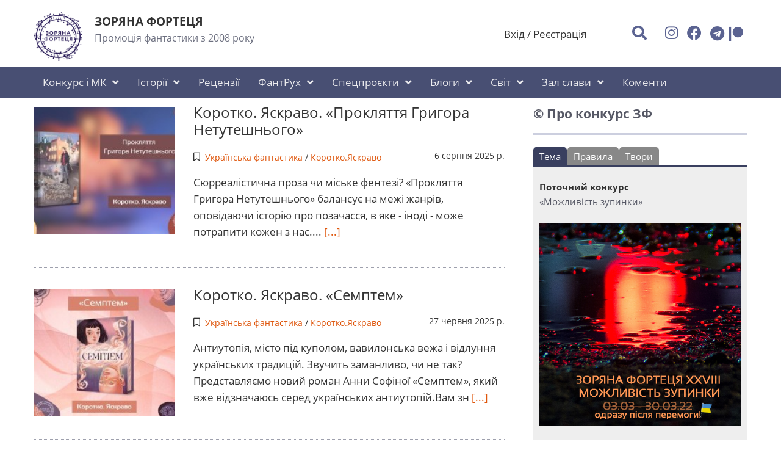

--- FILE ---
content_type: text/html; charset=UTF-8
request_url: https://www.starfort.in.ua/category/korotko-jaskravo
body_size: 10724
content:
<!DOCTYPE html><html lang="ru" prefix="og: http://ogp.me/ns# fb: http://ogp.me/ns/fb#"><head><meta charset="UTF-8"><title>Коротко.Яскраво</title><meta name="viewport" content="width=device-width, initial-scale=1, shrink-to-fit=no"><meta name="generator" content="MaxSite CMS"><meta name="description" content="Конкурс фантастичних оповідань та світ фантастики українською мовою"><link rel="shortcut icon" href="https://www.starfort.in.ua/uploads/favicons/zf.png" type="image/x-icon"><link rel="canonical" href="https://www.starfort.in.ua/category/korotko-jaskravo"><link rel="alternate" type="application/rss+xml" title="Всі нові дописи" href="https://www.starfort.in.ua/feed"><link rel="alternate" type="application/rss+xml" title="Всі нові коментарі" href="https://www.starfort.in.ua/comments/feed"><link rel="alternate" type="application/rss+xml" title="Записи этой рубрики" href="https://www.starfort.in.ua/category/korotko-jaskravo/feed"><link rel="stylesheet" href="https://www.starfort.in.ua/application/maxsite/templates/starfort/components/lightslider/style.css"><script src="https://www.starfort.in.ua/application/maxsite/templates/starfort/assets/js/jquery.min.js"></script><meta property="og:type" content="article"><meta property="og:title" content="Коротко.Яскраво"><meta property="og:description" content="Конкурс фантастичних оповідань та світ фантастики українською мовою"><meta property="og:url" content="https://www.starfort.in.ua/category/korotko-jaskravo"><meta property="og:locale" content="ru_RU"><meta property="og:site_name" content="Зоряна Фортеця"><meta property="twitter:title" content="Коротко.Яскраво"><meta property="twitter:description" content="Конкурс фантастичних оповідань та світ фантастики українською мовою"><meta property="twitter:url" content="https://www.starfort.in.ua/category/korotko-jaskravo"><meta property="twitter:domain" content="https://www.starfort.in.ua/"><meta property="twitter:site" content=""><meta property="twitter:creator" content=""><script src="https://www.starfort.in.ua/application/maxsite/templates/starfort/components/lightslider/lightslider.js"></script><link rel="stylesheet" href="https://www.starfort.in.ua/application/maxsite/templates/starfort/assets/css/themes/default/mfont.css"><link rel="stylesheet" href="https://www.starfort.in.ua/application/maxsite/templates/starfort/assets/css/themes/default/style.css"><link rel="stylesheet" href="https://www.starfort.in.ua/application/maxsite/templates/starfort/assets/css/themes/default/menu/menu1.css"><link rel="stylesheet" href="https://www.starfort.in.ua/application/maxsite/templates/starfort/assets/css/fonts/alegreyasans.css"><link rel="stylesheet" href="https://www.starfort.in.ua/application/maxsite/templates/starfort/assets/css/fonts/opensans.css"></head><body class="mso-body-all mso-body-category"><div class="w100 z-index99 pos0-l" id="myHeader"><div class="layout-center-wrap bg-white pad10-tb"><div class="layout-wrap flex flex-wrap-phone flex-vcenter"><div class="flex-grow2 w100-phone"><div class="b-flex pad10-t"><div class="pad20-r"><a href="https://www.starfort.in.ua/"><img src="http://starfort.in.ua/uploads/zflogo.png" width="80" alt=""></a></div><div class=""><div class="h5 t-bold t-sansation">ЗОРЯНА ФОРТЕЦЯ</div><div class="mar5-b t-gray600 t100">Промоція фантастики з 2008 року</div></div></div> </div><div class="flex-grow4 hide-phone"></div><div class="flex-grow1 pad20-rl mar5-tb t-right t-center-phone links-no-color"><a class="modal-trigger" data-modal="id1921162200" href="https://www.starfort.in.ua/login">Вхід</a> / <a class="" href="https://www.starfort.in.ua/registration">Реєстрація</a><div id="id1921162200" class="modal visibility-hidden"><div class="modal-content pad40-rl t-left pad50-tb bor-solid bor2 bor-primary300 rounded5 t-gray900"><span class="modal-close-icon t-arial" title="Закрити вікно">×</span><form method="post" action="https://www.starfort.in.ua/login" name="flogin"><input type="hidden" value="https://www.starfort.in.ua/category/korotko-jaskravo" name="flogin_redirect"><input type="hidden" value="182f60641ae8f00d55422a3b2c35f307" name="flogin_session_id"><div><label><span>Логін (email) </span><input class="w100 form-input" type="text" value="" name="flogin_user" required ></label></div><div class="mar20-t"><label><span>Пароль </span><input class="w100 form-input" type="password" value="" name="flogin_password" required ></label></div><div class="mar30-t"><span></span><button class="button button1 im-sign-in-alt" type="submit" name="flogin_submit">Вхід</button> или <a href="https://www.starfort.in.ua/registration">зареєструватися</a></div></form> </div></div></div><div class="flex-grow1 w100-phone t-right t-center-phone"><i class="modal-trigger im-search icon0 cursor-pointer mar30-r t150 t-primary600 hover-t-primary500" title="Пошук" data-modal="search-id1921162200"></i><a class="im-instagram t150 t-primary600 hover-t-primary500" rel="nofollow" title="" href="https://www.instagram.com/star_fort_"></a><a class="im-facebook t150 t-primary600 hover-t-primary500" rel="nofollow" title="" href="https://www.facebook.com/groups/starfort"></a><a class="fab fa-telegram t150 t-primary600 hover-t-primary500" rel="nofollow" title="" href="https://t.me/star_fortress"></a><a class="fab fa-patreon t150 t-primary600 hover-t-primary500" rel="nofollow" title="" href="https://www.patreon.com/starfort"></a> </div></div></div><div class="layout-center-wrap bg-primary700 pad5-tb"><div class="layout-wrap flex flex-wrap-phone"><nav class="menu1 menu1-tablet b-clearfix"><input class="menu-control" type="checkbox" id="toggle1312756244"><label class="menu-control t-right" for="toggle1312756244"><span class="button button1 im-bars mar5-tb">Меню</span> </label><ul class="menu menu-no-load menu-hover menu-tablet animation-fade animation-fast"><li class="group first group-num-1 group-default"><a href="#"><span>Конкурс і МК</span></a><ul><li class="group-first"><a href="https://www.starfort.in.ua/page/pro-konkursi-vid-zorjanoyi-forteci"><span>Про наші конкурси</span></a></li><li><a href="https://www.starfort.in.ua/category/contest"><span>Читай всі конкурси</span></a></li><li><a href="https://www.starfort.in.ua/page/rules"><span>Правила конкурсу</span></a></li><li><a href="https://www.starfort.in.ua/page/mk"><span>Наші майстри</span></a></li><li class="group-last"><a href="https://www.starfort.in.ua/category/masterclass"><span>Відгуки і матеріали мк</span></a></li></ul></li><li class="group group-num-2"><a href="#"><span>Історії</span></a><ul><li class="group-first"><a href="http://starfort.in.ua/writer"><span>Оповідання з конкурсів/База авторів</span></a></li><li class="group-last"><a href="https://www.starfort.in.ua/category/uryvok"><span>Фрагменти фантастичних книжок</span></a></li></ul></li><li><a href="https://starfort.in.ua/page/review"><span>Рецензії</span></a></li><li class="group group-num-3"><a href="#"><span>ФантРух</span></a><ul><li class="group-first"><a href="https://www.starfort.in.ua/category/news"><span>Новини ЗФ</span></a></li><li><a href="https://www.starfort.in.ua/category/fantproect"><span>Українські фантастичні ініціативи</span></a></li><li><a href="https://www.starfort.in.ua/category/spilnota"><span>Фортечана спільнота</span></a></li><li class="group-last"><a href="https://www.starfort.in.ua/category/festivali-ta-konventi"><span>Фестивалі та конвенти</span></a></li></ul></li><li class="group group-num-4"><a href="#"><span>Спецпроєкти</span></a><ul><li class="group-first"><a href="https://www.starfort.in.ua/category/almanah"><span>Альманахи ЗФ</span></a></li><li><a href="https://www.starfort.in.ua/category/independence-agency"><span>Агенція «Незалежність»</span></a></li><li><a href="https://www.starfort.in.ua/category/42-fantasty"><span>42 фантасти</span></a></li><li><a href="https://www.starfort.in.ua/category/rfv"><span>Читання майбутньої перемоги</span></a></li><li><a href="https://www.starfort.in.ua/category/copyrights"><span>Авторське право</span></a></li><li><a href="https://www.starfort.in.ua/category/litprocess"><span>Літпроцес</span></a></li><li class="group-last"><a href="https://www.starfort.in.ua/page/literaturna-studia"><span>Літстудії</span></a></li></ul></li><li class="group group-num-5"><a href="#"><span>Блоги</span></a><ul><li class="group-first"><a href="https://www.starfort.in.ua/category/chitackij-flashlight"><span>Читацький Flashlight</span></a></li><li><a href="https://www.starfort.in.ua/category/jak-pisati-fantastiku"><span>Робота над книжкою</span></a></li><li><a href="https://www.starfort.in.ua/category/pogljad"><span>Статті, огляди, добірки</span></a></li><li><a href="https://www.starfort.in.ua/category/nauka"><span>Про науку</span></a></li><li class="group-last"><a href="https://www.starfort.in.ua/category/pro-kino"><span>Кінофантастика</span></a></li></ul></li><li class="group group-num-6"><a href="#"><span>Світ</span></a><ul><li class="group-first"><a href="https://www.starfort.in.ua/category/preis"><span>Іноземні премії</span></a></li><li class="group-last"><a href="https://www.starfort.in.ua/category/world-events"><span>Події</span></a></li></ul></li><li class="group group-num-7"><a href="#"><span>Зал слави</span></a><ul><li class="group-first"><a href="https://www.starfort.in.ua/page/winners"><span>Переможці конкурсів</span></a></li><li><a href="https://www.starfort.in.ua/category/fortbooks"><span>Про книжки фортечан</span></a></li><li class="group-last"><a href="https://www.starfort.in.ua/category/uspich"><span>Відзнаки конкурсантів</span></a></li></ul></li><li class="last"><a href="https://www.starfort.in.ua/comments"><span>Коменти</span></a></li> </ul></nav></div></div></div><div id="myHeaderOffset"></div><script>$(function(){
	$('#myHeader').pursuingNav();
  
	var h = $('#myHeader').outerHeight();
	$('#myHeaderOffset').css('height', h); 
  
	$(window).resize(function(){
		var h = $('#myHeader').outerHeight();
		$('#myHeaderOffset').css('height', h);
	});
});</script><div id="search-id1921162200" class="modal"><div class="modal-content pad40-rl pad50-b bor-solid bor2 bor-primary300 rounded5"><span class="modal-close-icon t-arial" title="Закрыть окно">×</span><div class="t130 mar30-t mar20-b">Пошук на сайті</div><form id="form664917534" method="get"><div class="flex flex-vcenter"> <input class="w100 t90 form-input" type="search" name="s" id="form664917534text" placeholder="Пошук на сайті..."> <button class="im-search mar10-rl button button1 t90" type="submit"><span class="hide-phone">Пошук</span></button></div></form><script>document.getElementById("form664917534").onsubmit = function(e) {
        e.preventDefault();
        let text = document.getElementById("form664917534text");
        if (text.value > "") {
            window.location.href = "https://www.starfort.in.ua/search/" + encodeURIComponent(text.value.replace(/%20/g, '+'));
        }
    };</script> </div></div><div class="layout-center-wrap my-main-container"><div class="layout-wrap"><div class="flex flex-wrap-tablet my-container-content-sidebar"><div class="w66 w100-tablet"><div><div class="content"><div class="mso-type-category"><section><div class="mso-tf-info-top-full"><div class="mso-page-only"><article><div class="flex flex-wrap-phone bor1 bor-dotted-b bor-gray400 pad30-b mar30-t"><div class="w30 w100-phone pad5-t"><a class="my-hover-img" href="https://www.starfort.in.ua/page/korotko-jaskravo-prokliattia-hrihora-netuteshnogo"><img class="w100" src="https://www.starfort.in.ua/uploads/2025_intro/mini/sokolian-hryhir-cover-200-180.jpg" alt="Коротко. Яскраво. «Прокляття Григора Нетутешнього»"><div></div></a></div><!-- /div--><div class="w70 w100-phone pad30-l pad0-phone"><h1 class="mar0 t150 small-caps b-inline links-no-color"><a href="https://www.starfort.in.ua/page/korotko-jaskravo-prokliattia-hrihora-netuteshnogo" title="Коротко. Яскраво. «Прокляття Григора Нетутешнього»">Коротко. Яскраво. «Прокляття Григора Нетутешнього»</a></h1><div class="mar15-t mso-clearfix"><span class="im-bookmark t90" title="Рубрика допису"><a href="https://www.starfort.in.ua/category/unews">Українська фантастика</a> / <a href="https://www.starfort.in.ua/category/korotko-jaskravo">Коротко.Яскраво</a></span><time datetime="2025-08-06T16:31:54+0300" class="b-inline b-right t90">6 серпня 2025 р.</time></div><p class="mar15-tb hover-no-underline">Сюрреалістична проза чи міське фентезі? «Прокляття Григора Нетутешнього» балансує на межі жанрів, оповідаючи історію про позачасся, в яке - іноді - може потрапити кожен з нас....<a href="https://www.starfort.in.ua/page/korotko-jaskravo-prokliattia-hrihora-netuteshnogo"> [...]</a></p></div><!-- /div--></div><!-- /div--></article></div><!-- /.</article> /.mso-page-only--><div class="mso-page-only"><article><div class="flex flex-wrap-phone bor1 bor-dotted-b bor-gray400 pad30-b mar30-t"><div class="w30 w100-phone pad5-t"><a class="my-hover-img" href="https://www.starfort.in.ua/page/korotko-jaskravo-semptem"><img class="w100" src="https://www.starfort.in.ua/uploads/2025_intro/mini/semptem_sq-200-180.jpg" alt="Коротко. Яскраво. «Семптем»"><div></div></a></div><!-- /div--><div class="w70 w100-phone pad30-l pad0-phone"><h1 class="mar0 t150 small-caps b-inline links-no-color"><a href="https://www.starfort.in.ua/page/korotko-jaskravo-semptem" title="Коротко. Яскраво. «Семптем»">Коротко. Яскраво. «Семптем»</a></h1><div class="mar15-t mso-clearfix"><span class="im-bookmark t90" title="Рубрика допису"><a href="https://www.starfort.in.ua/category/unews">Українська фантастика</a> / <a href="https://www.starfort.in.ua/category/korotko-jaskravo">Коротко.Яскраво</a></span><time datetime="2025-06-27T17:34:51+0300" class="b-inline b-right t90">27 червня 2025 р.</time></div><p class="mar15-tb hover-no-underline">Антиутопія, місто під куполом, вавилонська вежа і відлуння українських традицій. Звучить заманливо, чи не так? Представляємо новий роман Анни Софіної «Семптем», який вже відзначаюсь серед українських антиутопій.Вам зн <a href="https://www.starfort.in.ua/page/korotko-jaskravo-semptem"> [...]</a></p></div><!-- /div--></div><!-- /div--></article></div><!-- /.</article> /.mso-page-only--><div class="mso-page-only"><article><div class="flex flex-wrap-phone bor1 bor-dotted-b bor-gray400 pad30-b mar30-t"><div class="w30 w100-phone pad5-t"><a class="my-hover-img" href="https://www.starfort.in.ua/page/korotko-jaskravo-neznajomka-v-ljusterku"><img class="w100" src="https://www.starfort.in.ua/uploads/2025_intro/mini/neznajomka-200-180.jpg" alt="Коротко. Яскраво. «Незнайомка в люстерку»"><div></div></a></div><!-- /div--><div class="w70 w100-phone pad30-l pad0-phone"><h1 class="mar0 t150 small-caps b-inline links-no-color"><a href="https://www.starfort.in.ua/page/korotko-jaskravo-neznajomka-v-ljusterku" title="Коротко. Яскраво. «Незнайомка в люстерку»">Коротко. Яскраво. «Незнайомка в люстерку»</a></h1><div class="mar15-t mso-clearfix"><span class="im-bookmark t90" title="Рубрика допису"><a href="https://www.starfort.in.ua/category/unews">Українська фантастика</a> / <a href="https://www.starfort.in.ua/category/korotko-jaskravo">Коротко.Яскраво</a></span><time datetime="2025-06-13T11:44:45+0300" class="b-inline b-right t90">13 червня 2025 р.</time></div><p class="mar15-tb hover-no-underline">Нове підліткове фентезі, що вийшло у видавництві «Магура»...<a href="https://www.starfort.in.ua/page/korotko-jaskravo-neznajomka-v-ljusterku"> [...]</a></p></div><!-- /div--></div><!-- /div--></article></div><!-- /.</article> /.mso-page-only--><div class="mso-page-only"><article><div class="flex flex-wrap-phone bor1 bor-dotted-b bor-gray400 pad30-b mar30-t"><div class="w30 w100-phone pad5-t"><a class="my-hover-img" href="https://www.starfort.in.ua/page/korotko-jaskravo-udvokh"><img class="w100" src="https://www.starfort.in.ua/uploads/brief/mini/tereshhenko_korotko_jakravo_sq-200-180.jpg" alt="Коротко. Яскраво. «Удвох на два світи»"><div></div></a></div><!-- /div--><div class="w70 w100-phone pad30-l pad0-phone"><h1 class="mar0 t150 small-caps b-inline links-no-color"><a href="https://www.starfort.in.ua/page/korotko-jaskravo-udvokh" title="Коротко. Яскраво. «Удвох на два світи»">Коротко. Яскраво. «Удвох на два світи»</a></h1><div class="mar15-t mso-clearfix"><span class="im-bookmark t90" title="Рубрика допису"><a href="https://www.starfort.in.ua/category/unews">Українська фантастика</a> / <a href="https://www.starfort.in.ua/category/korotko-jaskravo">Коротко.Яскраво</a></span><time datetime="2025-05-05T17:43:39+0300" class="b-inline b-right t90">5 травня 2025 р.</time></div><p class="mar15-tb hover-no-underline">У видавництві «Академія» незабаром виходить книжка Олени Терещенко «Удвох на два світи»...<a href="https://www.starfort.in.ua/page/korotko-jaskravo-udvokh"> [...]</a></p></div><!-- /div--></div><!-- /div--></article></div><!-- /.</article> /.mso-page-only--><div class="mso-page-only"><article><div class="flex flex-wrap-phone bor1 bor-dotted-b bor-gray400 pad30-b mar30-t"><div class="w30 w100-phone pad5-t"><a class="my-hover-img" href="https://www.starfort.in.ua/page/korotko-jaskravo-blakit"><img class="w100" src="https://www.starfort.in.ua/uploads/brief/mini/blakit-intro-200-180.jpg" alt="Коротко. Яскраво. «Блакить» Владислава Бондарука"><div></div></a></div><!-- /div--><div class="w70 w100-phone pad30-l pad0-phone"><h1 class="mar0 t150 small-caps b-inline links-no-color"><a href="https://www.starfort.in.ua/page/korotko-jaskravo-blakit" title="Коротко. Яскраво. «Блакить» Владислава Бондарука">Коротко. Яскраво. «Блакить» Владислава Бондарука</a></h1><div class="mar15-t mso-clearfix"><span class="im-bookmark t90" title="Рубрика допису"><a href="https://www.starfort.in.ua/category/unews">Українська фантастика</a> / <a href="https://www.starfort.in.ua/category/korotko-jaskravo">Коротко.Яскраво</a></span><time datetime="2025-04-20T19:31:53+0300" class="b-inline b-right t90">20 квітня 2025 р.</time></div><p class="mar15-tb hover-no-underline">Нещодавно ми провели ефір з дебютантом цього року у жанрі фентезі — Владиславом Бондаруком......<a href="https://www.starfort.in.ua/page/korotko-jaskravo-blakit"> [...]</a></p></div><!-- /div--></div><!-- /div--></article></div><!-- /.</article> /.mso-page-only--><div class="mso-page-only"><article><div class="flex flex-wrap-phone bor1 bor-dotted-b bor-gray400 pad30-b mar30-t"><div class="w30 w100-phone pad5-t"><a class="my-hover-img" href="https://www.starfort.in.ua/page/korotko-jaskravo-darunok-shistoh"><img class="w100" src="https://www.starfort.in.ua/uploads/brief/mini/sq_darunok-200-180.jpg" alt="Коротко. Яскраво. «Дарунок шістьох»"><div></div></a></div><!-- /div--><div class="w70 w100-phone pad30-l pad0-phone"><h1 class="mar0 t150 small-caps b-inline links-no-color"><a href="https://www.starfort.in.ua/page/korotko-jaskravo-darunok-shistoh" title="Коротко. Яскраво. «Дарунок шістьох»">Коротко. Яскраво. «Дарунок шістьох»</a></h1><div class="mar15-t mso-clearfix"><span class="im-bookmark t90" title="Рубрика допису"><a href="https://www.starfort.in.ua/category/unews">Українська фантастика</a> / <a href="https://www.starfort.in.ua/category/korotko-jaskravo">Коротко.Яскраво</a></span><time datetime="2025-01-20T15:57:37+0200" class="b-inline b-right t90">20 січня 2025 р.</time></div><p class="mar15-tb hover-no-underline">Анастасія Гетманська неодноразово брала участь в наших конкурсах і неодноразово ж отримувала запрошення до наших збірок. Весь цей час вона не припиняла роботу над великою формою, і ось, нарешті, книжка готова зустрітися <a href="https://www.starfort.in.ua/page/korotko-jaskravo-darunok-shistoh"> [...]</a></p></div><!-- /div--></div><!-- /div--></article></div><!-- /.</article> /.mso-page-only--><div class="mso-page-only"><article><div class="flex flex-wrap-phone bor1 bor-dotted-b bor-gray400 pad30-b mar30-t"><div class="w30 w100-phone pad5-t"><a class="my-hover-img" href="https://www.starfort.in.ua/page/korotko-jaskravo-divokrovci"><img class="w100" src="https://www.starfort.in.ua/uploads/brief/mini/divokrovci-sq-200-180.jpg" alt="Коротко. Яскраво. «Дивокровці»"><div></div></a></div><!-- /div--><div class="w70 w100-phone pad30-l pad0-phone"><h1 class="mar0 t150 small-caps b-inline links-no-color"><a href="https://www.starfort.in.ua/page/korotko-jaskravo-divokrovci" title="Коротко. Яскраво. «Дивокровці»">Коротко. Яскраво. «Дивокровці»</a></h1><div class="mar15-t mso-clearfix"><span class="im-bookmark t90" title="Рубрика допису"><a href="https://www.starfort.in.ua/category/unews">Українська фантастика</a> / <a href="https://www.starfort.in.ua/category/korotko-jaskravo">Коротко.Яскраво</a></span><time datetime="2024-11-04T17:19:23+0200" class="b-inline b-right t90">4 листопада 2024 р.</time></div><p class="mar15-tb hover-no-underline">Нещодавно у Видавництві Старого Лева відкрили перепродаж фентезі Катерини Корнієнко «Дивокровці». Ми не могли оминути увагою такий анонс, тому Катерина розповідає для вас коротко і яскраво про свою книжку та відповідає <a href="https://www.starfort.in.ua/page/korotko-jaskravo-divokrovci"> [...]</a></p></div><!-- /div--></div><!-- /div--></article></div><!-- /.</article> /.mso-page-only--><div class="mso-page-only"><article><div class="flex flex-wrap-phone bor1 bor-dotted-b bor-gray400 pad30-b mar30-t"><div class="w30 w100-phone pad5-t"><a class="my-hover-img" href="https://www.starfort.in.ua/page/korotko-jaskravo-znimi-vr-oki"><img class="w100" src="https://www.starfort.in.ua/uploads/brief/mini/klimovich-kv-200-180.jpg" alt="Коротко. Яскраво. «Зніми VR-оки»"><div></div></a></div><!-- /div--><div class="w70 w100-phone pad30-l pad0-phone"><h1 class="mar0 t150 small-caps b-inline links-no-color"><a href="https://www.starfort.in.ua/page/korotko-jaskravo-znimi-vr-oki" title="Коротко. Яскраво. «Зніми VR-оки»">Коротко. Яскраво. «Зніми VR-оки»</a></h1><div class="mar15-t mso-clearfix"><span class="im-bookmark t90" title="Рубрика допису"><a href="https://www.starfort.in.ua/category/unews">Українська фантастика</a> / <a href="https://www.starfort.in.ua/category/korotko-jaskravo">Коротко.Яскраво</a></span><time datetime="2024-09-16T20:33:54+0300" class="b-inline b-right t90">16 вересня 2024 р.</time></div><p class="mar15-tb hover-no-underline">Свій «фолк-кіберпанк» представляє автор Сергій Клімович....<a href="https://www.starfort.in.ua/page/korotko-jaskravo-znimi-vr-oki"> [...]</a></p></div><!-- /div--></div><!-- /div--></article></div><!-- /.</article> /.mso-page-only--><div class="mso-page-only"><article><div class="flex flex-wrap-phone bor1 bor-dotted-b bor-gray400 pad30-b mar30-t"><div class="w30 w100-phone pad5-t"><a class="my-hover-img" href="https://www.starfort.in.ua/page/korotko-jaskravo-magi-tezh-kohajut"><img class="w100" src="https://www.starfort.in.ua/uploads/brief/mini/magi-tezh-kohajut-sq-200-180.jpg" alt="Коротко. Яскраво. «Маги теж кохають»"><div></div></a></div><!-- /div--><div class="w70 w100-phone pad30-l pad0-phone"><h1 class="mar0 t150 small-caps b-inline links-no-color"><a href="https://www.starfort.in.ua/page/korotko-jaskravo-magi-tezh-kohajut" title="Коротко. Яскраво. «Маги теж кохають»">Коротко. Яскраво. «Маги теж кохають»</a></h1><div class="mar15-t mso-clearfix"><span class="im-bookmark t90" title="Рубрика допису"><a href="https://www.starfort.in.ua/category/unews">Українська фантастика</a> / <a href="https://www.starfort.in.ua/category/korotko-jaskravo">Коротко.Яскраво</a></span><time datetime="2024-07-25T17:19:16+0300" class="b-inline b-right t90">25 липня 2024 р.</time></div><p class="mar15-tb hover-no-underline">Наприкінці червня у ВЦ «Академія» вийшло cozy fantasy «Маги теж кохають» української письменниці Олени Терещенко. Це перша книга серії «Келих див», друга частина якої вже в роботі....<a href="https://www.starfort.in.ua/page/korotko-jaskravo-magi-tezh-kohajut"> [...]</a></p></div><!-- /div--></div><!-- /div--></article></div><!-- /.</article> /.mso-page-only--><div class="mso-page-only"><article><div class="flex flex-wrap-phone pad30-b mar30-t mar50-b"><div class="w30 w100-phone pad5-t"><a class="my-hover-img" href="https://www.starfort.in.ua/page/korotko-jaskravo-maister-iluziy"><img class="w100" src="[data-uri]" alt=""><div></div></a></div><!-- /div--><div class="w70 w100-phone pad30-l pad0-phone"><h1 class="mar0 t150 small-caps b-inline links-no-color"><a href="https://www.starfort.in.ua/page/korotko-jaskravo-maister-iluziy" title="Коротко. Яскраво. «Майстер ілюзій»">Коротко. Яскраво. «Майстер ілюзій»</a></h1><div class="mar15-t mso-clearfix"><span class="im-bookmark t90" title="Рубрика допису"><a href="https://www.starfort.in.ua/category/unews">Українська фантастика</a> / <a href="https://www.starfort.in.ua/category/korotko-jaskravo">Коротко.Яскраво</a></span><time datetime="2024-04-23T13:06:47+0300" class="b-inline b-right t90">23 квітня 2024 р.</time></div><p class="mar15-tb hover-no-underline">У видавництві Yakaboo Publishing вийшла збірка фантастичних оповідань Олексія Тимошенка «Майстер ілюзій». Книга продовжує нову українську серію #СередСвоїх...<a href="https://www.starfort.in.ua/page/korotko-jaskravo-maister-iluziy"> [...]</a></p></div><!-- /div--></div><!-- /div--></article></div><!-- /.</article> /.mso-page-only--></div><!-- /div--><div class="pagination"><nav><span class="pagination-first"></span> <span class="pagination-prev"></span> <strong>1</strong> <a href="https://www.starfort.in.ua/category/korotko-jaskravo/next/2">2</a> <a href="https://www.starfort.in.ua/category/korotko-jaskravo/next/3">3</a> <a class="pagination-next" href="https://www.starfort.in.ua/category/korotko-jaskravo/next/2"></a> <a class="pagination-last" href="https://www.starfort.in.ua/category/korotko-jaskravo/next/3"></a></nav></div></section></div><!-- /div.mso-type-category --></div> </div></div><div class="w30 w100-tablet mar20-l mar0-l-tablet"><div class="flex-tablet-phone flex-wrap-tablet-phone flex-jc-around-tablet-phone" id="mso_show_sidebar1"><div class="mso-widget mso-widget_1 mso-widget_1_1 mso-tabs_widget mso-tabs_widget_2"><div class="mso-widget-header"><span> © Про конкурс ЗФ</span></div><div class="mso-tabs-widget-content"><div class="mso-tabs"><ul class="mso-tabs-nav"><li class="mso-tabs-elem mso-tabs-current"><span>Тема</span></li><li class="mso-tabs-elem"><span>Правила</span></li><li class="mso-tabs-elem"><span>Твори</span></li></ul><div class="mso-tabs-box mso-tabs-visible"><b>Поточний конкурс</b><br><a href="http://starfort.in.ua/page/stop">«Можливість зупинки»</a><br><br><a href="http://starfort.in.ua/page/stop"><img src="http://starfort.in.ua/uploads/stop/zf28square.jpg" height="180" alt=""></a><br><br><br><b>Прийом творів:після перемоги!</b><br>старі дати 03.03. - 30.03.22<br><b>Голосування</b><br>І тур: 01.04 - 07.04.22<br>ІІ тур: 08.04 - 14.04.22<br><br></div><div class="mso-tabs-box"><div align="justify"><a href="http://starfort.in.ua/page/rules">ПРАВИЛА</a> конкурсу можна знайти <a href="http://starfort.in.ua/page/rules">тут</a><br><br> Зазвичай ми проводимо три конкурси на рік. Правила кожного нового конкурсу можуть містити певні технічні відмінності. Ми дуже просимо всіх учасників уважно з ними ознайомитися. <br><br>Що робити? Куди бігти? Куди надсилати файл, в якому форматі? Які строки голосування? Що отримує переможець? Чому така тема?<br><br>На всі ці запитання є відповіді у <a href="http://starfort.in.ua/page/rules">ПРАВИЛАХ</a><br></div></div><div class="mso-tabs-box"></div></div><!-- div class="mso-tabs --></div><!-- /div.mso-tabs-widget-content --></div><div class="mso-widget mso-widget_2 mso-widget_1_2 mso-tabs_widget mso-tabs_widget_1"><div class="mso-widget-header"><span>✵ Всі конкурси ЗФ</span></div><div class="mso-tabs-widget-content"><div class="mso-tabs"><ul class="mso-tabs-nav"><li class="mso-tabs-elem mso-tabs-current"><span>Перелік</span></li></ul><div class="mso-tabs-box mso-tabs-visible"><div>• <a href="https://www.starfort.in.ua/page/stop" title="Можливість зупинки">Можливість зупинки</a></div><div>• <a href="https://www.starfort.in.ua/page/last-way" title="Останній засіб">Останній засіб</a></div><div>• <a href="https://www.starfort.in.ua/page/zagibel-bogiv" title="Загибель богів">Загибель богів</a></div><div>• <a href="https://www.starfort.in.ua/page/otherside" title="Зворотний бік">Зворотний бік</a></div><div>• <a href="https://www.starfort.in.ua/page/pidkorennia-chasu" title="Підкорення часу">Підкорення часу</a></div><div>• <a href="https://www.starfort.in.ua/page/sevolution" title="Сексуальна еволюція">Сексуальна еволюція</a></div><div>• <a href="https://www.starfort.in.ua/page/newerawar" title="Війна нової ери">Війна нової ери</a></div><div>• <a href="https://www.starfort.in.ua/page/globality" title="Україна у глобальному світі">Україна у глобальному світі</a></div><div>• <a href="https://www.starfort.in.ua/page/symbiosis" title="Симбіоз">Симбіоз</a></div><div>• <a href="https://www.starfort.in.ua/page/illusion" title="Ілюзія">Ілюзія</a></div><div>• <a href="https://www.starfort.in.ua/page/zajvi-ljudi" title="Зайві люди">Зайві люди</a></div><div>• <a href="https://www.starfort.in.ua/page/bluebird" title="Полювання за синім птахом">Полювання за синім птахом</a></div><div>• <a href="https://www.starfort.in.ua/page/fint" title="Фінт вухами">Фінт вухами</a></div><div>• <a href="https://www.starfort.in.ua/page/neznani-beregi" title="Незнані береги">Незнані береги</a></div><div>• <a href="https://www.starfort.in.ua/page/suputniki" title="Ці таємничі супутники">Ці таємничі супутники</a></div><div>• <a href="https://www.starfort.in.ua/page/barbarians" title="Варвари!">Варвари!</a></div><div>• <a href="https://www.starfort.in.ua/page/doroga-do-vid-i-mizh" title="Дорога до, від і між">Дорога до, від і між</a></div><div>• <a href="https://www.starfort.in.ua/page/home-sweet-home" title="Дім, милий дім">Дім, милий дім</a></div><div>• <a href="https://www.starfort.in.ua/page/otherlife" title="Інше життя">Інше життя</a></div><div>• <a href="https://www.starfort.in.ua/page/travel" title="Подорож до себе">Подорож до себе</a></div><div>• <a href="https://www.starfort.in.ua/page/metal" title="Живий метал">Живий метал</a></div><div>• <a href="https://www.starfort.in.ua/page/space" title="Космос - далекий та близький">Космос - далекий та близький</a></div><div>• <a href="https://www.starfort.in.ua/page/ekskursija" title="Екскурсія">Екскурсія</a></div><div>• <a href="https://www.starfort.in.ua/page/artefakt-z-defektom" title="Товар поверненню не підлягає, або Артефакт з дефектом">Товар поверненню не підлягає, або Артефакт з дефектом</a></div><div>• <a href="https://www.starfort.in.ua/page/za-tri-dni-do-narozhdennja" title="За три дні до народження">За три дні до народження</a></div><div>• <a href="https://www.starfort.in.ua/page/vidkriti-dorz" title="Відкриті… дорз">Відкриті… дорз</a></div><div>• <a href="https://www.starfort.in.ua/page/crisis" title="Шкідлива криза">Шкідлива криза</a></div><div>• <a href="https://www.starfort.in.ua/page/first-steps" title="Перші кроки">Перші кроки</a></div></div></div><!-- div class="mso-tabs --></div><!-- /div.mso-tabs-widget-content --></div><div class="mso-widget mso-widget_3 mso-widget_1_3 mso-tabs_widget mso-tabs_widget_5"><div class="mso-widget-header"><span>☕ Почитати цікаве</span></div><div class="mso-tabs-widget-content"><div class="mso-tabs"><ul class="mso-tabs-nav"><li class="mso-tabs-elem mso-tabs-current"><span>Нове</span></li><li class="mso-tabs-elem"><span>Особливе</span></li><li class="mso-tabs-elem"><span>Блоги</span></li></ul><div class="mso-tabs-box mso-tabs-visible"><div>• <a href="https://www.starfort.in.ua/page/korotko-jaskravo-prokliattia-hrihora-netuteshnogo" title="Коротко. Яскраво. «Прокляття Григора Нетутешнього»">Коротко. Яскраво. «Прокляття Григора Нетутешнього»</a></div><div>• <a href="https://www.starfort.in.ua/page/korotko-jaskravo-semptem" title="Коротко. Яскраво. «Семптем»">Коротко. Яскраво. «Семптем»</a></div><div>• <a href="https://www.starfort.in.ua/page/korotko-jaskravo-neznajomka-v-ljusterku" title="Коротко. Яскраво. «Незнайомка в люстерку»">Коротко. Яскраво. «Незнайомка в люстерку»</a></div><div>• <a href="https://www.starfort.in.ua/page/geroj-zamist-mene" title="Уривок з книги «Герой замість мене» Марії Косян">Уривок з книги «Герой замість мене» Марії Косян</a></div><div>• <a href="https://www.starfort.in.ua/page/urivok-neobrana" title="Уривок з книги Олени Шпигоцької «Необрана. Цикл «Нещастимці»">Уривок з книги Олени Шпигоцької «Необрана. Цикл «Нещастимці»</a></div><div>• <a href="https://www.starfort.in.ua/page/litarenka" title="Представляємо: «Літаренка: На Сульських берегах». Коли література стає спільнотою">Представляємо: «Літаренка: На Сульських берегах». Коли література стає спільнотою</a></div><div>• <a href="https://www.starfort.in.ua/page/korotko-jaskravo-udvokh" title="Коротко. Яскраво. «Удвох на два світи»">Коротко. Яскраво. «Удвох на два світи»</a></div><div>• <a href="https://www.starfort.in.ua/page/korotko-jaskravo-blakit" title="Коротко. Яскраво. «Блакить» Владислава Бондарука">Коротко. Яскраво. «Блакить» Владислава Бондарука</a></div><div>• <a href="https://www.starfort.in.ua/page/himerarium" title="Представляємо: збірка містичних оповідань «Химераріум»">Представляємо: збірка містичних оповідань «Химераріум»</a></div><div>• <a href="https://www.starfort.in.ua/page/urivok-kubik" title="Уривок з книжки Саші Козлова «Кубик»">Уривок з книжки Саші Козлова «Кубик»</a></div></div><div class="mso-tabs-box"><div>• <a href="https://www.starfort.in.ua/page/mum-ff" title="Місяць українського модернізму: фантастичні підказки">Місяць українського модернізму: фантастичні підказки</a></div><div>• <a href="https://www.starfort.in.ua/page/pank-advent-vid-zorjanoyi-forteci" title="Панк-адвент від Зоряної фортеці! ">Панк-адвент від Зоряної фортеці! </a></div><div>• <a href="https://www.starfort.in.ua/page/bukonbeta-novij-festival-zhanrovoyi-prozi-u-chernivcjah" title="Букон.Бета. Новий фестиваль жанрової прози у Чернівцях">Букон.Бета. Новий фестиваль жанрової прози у Чернівцях</a></div><div>• <a href="https://www.starfort.in.ua/page/advent" title="Адвент-календар міського фентезі">Адвент-календар міського фентезі</a></div><div>• <a href="https://www.starfort.in.ua/page/rfv-dovhopol" title="Читання майбутньої перемоги: Наталія Довгопол">Читання майбутньої перемоги: Наталія Довгопол</a></div></div><div class="mso-tabs-box"><div>• <a href="https://www.starfort.in.ua/page/chronicles-ai" title="«Хроніки ШІ» Олексія Деканя: «Яблуко спокуси — можливість пізнати все й одразу»">«Хроніки ШІ» Олексія Деканя: «Яблуко спокуси — можливість пізнати все й одразу»</a></div><div>• <a href="https://www.starfort.in.ua/page/orendari-til" title="«Орендарі тіл»: технології як пастка чи чужий серед своїх">«Орендарі тіл»: технології як пастка чи чужий серед своїх</a></div><div>• <a href="https://www.starfort.in.ua/page/nostalgic-fi" title="Ностальгія за фантастикою дитинства: книги з якими ми виросли">Ностальгія за фантастикою дитинства: книги з якими ми виросли</a></div><div>• <a href="https://www.starfort.in.ua/page/eurokon-2025-flash" title="Єврокон-2025 у миттєвостях">Єврокон-2025 у миттєвостях</a></div><div>• <a href="https://www.starfort.in.ua/page/gotichni-gorori-kingfisher" title="Солдат проти страхів: готичні горори Т. Кінгфішер">Солдат проти страхів: готичні горори Т. Кінгфішер</a></div><div>• <a href="https://www.starfort.in.ua/page/dobirka-ukrayinskih-antiutopij" title="Чорні сценарії майбутнього: добірка з 10 українських антиутопій">Чорні сценарії майбутнього: добірка з 10 українських антиутопій</a></div><div>• <a href="https://www.starfort.in.ua/page/roboty" title="Чому велетенські роботи – погана ідея. Але ми все одно їх любимо">Чому велетенські роботи – погана ідея. Але ми все одно їх любимо</a></div></div></div><!-- div class="mso-tabs --></div><!-- /div.mso-tabs-widget-content --></div><div class="mso-widget mso-widget_4 mso-widget_1_4 mso-tabs_widget mso-tabs_widget_3"><div class="mso-widget-header"><span>♫ Не тільки тексти</span></div><div class="mso-tabs-widget-content"><div class="mso-tabs"><ul class="mso-tabs-nav"><li class="mso-tabs-elem mso-tabs-current"><span>Дивись</span></li><li class="mso-tabs-elem"><span>Слухай</span></li></ul><div class="mso-tabs-box mso-tabs-visible"><div>• <a href="https://www.starfort.in.ua/page/no-title-2" title="Виднокола фантастики. «Мегаструктури»">Виднокола фантастики. «Мегаструктури»</a></div><div>• <a href="https://www.starfort.in.ua/page/prezentacija-kiberdzhanka" title="Презентація «Кіберджанка»">Презентація «Кіберджанка»</a></div><div>• <a href="https://www.starfort.in.ua/page/ukrayinski-zahodi-na-nicefiction-24" title="Українські заходи на NiceFiction 24">Українські заходи на NiceFiction 24</a></div><div>• <a href="https://www.starfort.in.ua/page/embroidered-worlds-dnipro-tv" title="Про «Вишиті світи» на каналі «Відкритий»">Про «Вишиті світи» на каналі «Відкритий»</a></div><div>• <a href="https://www.starfort.in.ua/page/ukrayinsko-anglijski-chitannja-z-vishitih-svitiv" title="Українсько-англійські читання з «Вишитих світів»">Українсько-англійські читання з «Вишитих світів»</a></div><div>• <a href="https://www.starfort.in.ua/page/legendarij-divnih-mist-u-lvovi" title="«Легендарій дивних міст» у Львові">«Легендарій дивних міст» у Львові</a></div><div>• <a href="https://www.starfort.in.ua/page/irina-pasko-v-gostjah-kanalu-vidkritij" title="Ірина Пасько в гостях каналу «Відкритий»">Ірина Пасько в гостях каналу «Відкритий»</a></div></div><div class="mso-tabs-box"><div>• <a href="https://www.starfort.in.ua/page/davaj-pisati" title="Новий подкаст про письменництво">Новий подкаст про письменництво</a></div><div>• <a href="https://www.starfort.in.ua/page/agencija-nezalezhnist-v-gostjah-na-radio-golos-donbasu" title="«Агенція &quot;Незалежність&quot;» в гостях на радіо «Голос Донбасу»">«Агенція &quot;Незалежність&quot;» в гостях на радіо «Голос Донбасу»</a></div><div>• <a href="https://www.starfort.in.ua/page/hannu-rajaniemi" title="Світ короткої прози: Ханну Раяніємі, його боротьба з хворобами і нове оповідання">Світ короткої прози: Ханну Раяніємі, його боротьба з хворобами і нове оповідання</a></div><div>• <a href="https://www.starfort.in.ua/page/audioversija-opovidannja-pjat-prozrin-goblina-gruma-vid-jurija-savki" title="Аудіоверсія оповідання «П'ять прозрінь гобліна Грума» від Юрія Савки">Аудіоверсія оповідання «П'ять прозрінь гобліна Грума» від Юрія Савки</a></div><div>• <a href="https://www.starfort.in.ua/page/audioversija-darja-grebelnik-dotik" title="Аудіоверсія: Дар'я Гребельник «Дотик»">Аудіоверсія: Дар'я Гребельник «Дотик»</a></div><div>• <a href="https://www.starfort.in.ua/page/htos-govorit-poki-ljudi-spljat" title="Хтось говорить, поки люди сплять">Хтось говорить, поки люди сплять</a></div></div></div><!-- div class="mso-tabs --></div><!-- /div.mso-tabs-widget-content --></div><div class="mso-widget mso-widget_5 mso-widget_1_5 mso-tabs_widget mso-tabs_widget_4"><div class="mso-widget-header"><span>√ Усі новини</span></div><div class="mso-tabs-widget-content"><div class="mso-tabs"><ul class="mso-tabs-nav"><li class="mso-tabs-elem mso-tabs-current"><span>Не пропусти нічого</span></li></ul><div class="mso-tabs-box mso-tabs-visible"><ul class="is_link"><li><a href="http://starfort.in.ua/category/events">Анонси подій</a></li><li><a href="http://starfort.in.ua/category/news">Новини проекту</a></li><li><a href="http://starfort.in.ua/category/worldnews">Новини світової фантастики</a></li><li><a href="http://starfort.in.ua/category/unews">Новини української фантастики</a></li></ul></div></div><!-- div class="mso-tabs --></div><!-- /div.mso-tabs-widget-content --></div></div></div></div></div></div><div class="layout-center-wrap bg-primary100 mar20-b"><div class="flex-grow5 w50px-min t-nowrap t-center"><a href="https://www.patreon.com/starfort" target="_blank"><img src="http://starfort.in.ua/uploads/patreon.png"></a></div><div class="t-nowrap t-center">Наші патрони: </br>Carsten&nbsp;Schmitt</br> Щиро дякуємо всім за підтримку!</div></div></div></div></div><div class="layout-center-wrap bg-gray800 t-gray400 hide-print t90 pad30-t links-no-color hover-no-color"><div class="layout-wrap flex flex-wrap"> <div class="w40 w100-tablet pad20-b"> <h4 class="t-white">Про нас</h4> <p class="w600px-max">Проєкт «Зоряна Фортеця» існує з 2008 року. Ми прагнемо формувати творчу спільноту авторів, читачів та експертів в українській фантастиці. Більше про нас: <a href="https://www.starfort.in.ua/page/project">ТИЦЬ</a></p> </div> <div class="w15 w30-tablet w50-phone pad20-b"> <h5 class="t-white">Інфо</h5> <ul class="list-unstyled"> <li><a href="https://www.starfort.in.ua/page/project">Напрямки діяльності</a></li> <li><a href="https://www.starfort.in.ua/page/mini-fortecja-konkursi-miniatjur">Щорічна «Міні-фортеця»</a></li> <li><a href="https://www.starfort.in.ua/sitemap">Архів сайту</a></li> <li><a href="https://www.starfort.in.ua/page/help">Довiдка</a></li> </ul> </div> <div class="w15 w30-tablet w50-phone pad20-b"> <h5 class="t-white">Великі проєкти</h5> <ul class="list-unstyled"> <li><a href="https://con.starfort.in.ua">Фестиваль БУКОН</a></li> <li><a href="https://short.starfort.in.ua/">Міні-Фортеця</a></li> <li><a href="https://www.starfort.in.ua/category/contest">Великі конкурси</a></li> </ul> </div> <div class="w15 w30-tablet w50-phone pad20-b"> <h5 class="t-white">Контакти</h5> <ul class="list-unstyled"> <li><a href="https://www.starfort.in.ua/contact">Форма зворотнього зв'язку</a></li></br> Основний е-маіl: <a href="/cdn-cgi/l/email-protection" class="__cf_email__" data-cfemail="6a03040c052a191e0b180c05181e440304441f0b">[email&#160;protected]</a> </ul> </div> <div class="w100 flex mar20-b flex-wrap-phone"> <div><a class="t-gray600 mar10-r" href="https://www.starfort.in.ua/">Угода користувача</a><a class="t-gray600" href="https://www.starfort.in.ua/page/polityka-konfidentsijnosti">Політика конфіденційності</a> </div> <div class="t-right t-left-phone"><a class="im-instagram mar10-r" href="https://www.instagram.com/star_fort_" target="_blank" rel="nofollow">Instagram</a><a class="im-telegram mar10-r" href="https://t.me/star_fortress" target="_blank" rel="nofollow">Telegram</a><a class="im-facebook mar10-r" href="https://www.facebook.com/groups/starfort" target="_blank" rel="nofollow">Facebook</a><a class="im-youtube mar10-r" href="https://www.youtube.com/channel/UCiwyTO9HDn8XRJsew9XoyfA" target="_blank" rel="nofollow">Youtube</a><a class="fab fa-soundcloud mar10-r" href="https://soundcloud.com/starfort_ua" target="_blank" rel="nofollow">Soundcloud</a><a class="fab fa-linkedin mar10-r" href="" target="_blank" rel="nofollow">LinkedIn</a> </div> </div></div></div><div class="layout-center-wrap bg-gray850 t-white t90 pad20-tb links-no-color hide-print"><div class="layout-wrap">&copy; Зоряна Фортеця, 2008-2026. Працює на <a href="https://max-3000.com/">MaxSite CMS</a><div>&copy; Усі права на тексти належать їхнім авторам. У разі використання матеріалів посилання на сайт обов'язкове.</div></div></div><script data-cfasync="false" src="/cdn-cgi/scripts/5c5dd728/cloudflare-static/email-decode.min.js"></script><script src="//www.starfort.in.ua/application/maxsite/plugins/lightbox/js/jquery.lightbox.js"></script><script>$(function(){lburl = '//www.starfort.in.ua/application/maxsite/plugins/lightbox/images/';$('div.gallery a').lightBox({imageLoading: lburl+'lightbox-ico-loading.gif',imageBtnClose: lburl+'lightbox-btn-close.gif',imageBtnPrev: lburl+'lightbox-btn-prev.gif',imageBtnNext: lburl+'lightbox-btn-next.gif',imageBlank: lburl+'lightbox-blank.gif',txtImage: 'Зображення',txtOf: 'з',});
$('a.lightbox').lightBox({imageLoading: lburl+'lightbox-ico-loading.gif',imageBtnClose: lburl+'lightbox-btn-close.gif',imageBtnPrev: lburl+'lightbox-btn-prev.gif',imageBtnNext: lburl+'lightbox-btn-next.gif',imageBlank: lburl+'lightbox-blank.gif',txtImage: 'Зображення',txtOf: 'з',});
});</script><link rel="stylesheet" href="//www.starfort.in.ua/application/maxsite/plugins/lightbox/css/jquery.lightbox-0.5.css"><script src="https://www.starfort.in.ua/application/maxsite/templates/starfort/distr/lightgallery/js/lightgallery-all.min.js"></script><script>$(function(){	
$(".lightgallery").lightGallery({pause: 3000});
$(".lightgallery-thumb").lightGallery({thumbnail:true, selector:".gl", pause: 3000});
$(".lightgallery1").lightGallery({thumbnail:false, selector:".gl", pause: 3000});
});</script><script>function SpoilerToggle(id,link,showtext,hidetext){var spoiler=document.getElementById(id);if(spoiler.style.display!="none"){spoiler.style.display="none";link.innerHTML=showtext;link.className="spoiler_link_show";}else{spoiler.style.display="block";link.innerHTML=hidetext;link.className="spoiler_link_hide";}}</script><script src="https://www.starfort.in.ua/application/maxsite/common/jquery/jquery.cookie.js"></script><script src="//www.starfort.in.ua/application/maxsite/plugins/tabs/tabs.js"></script><link rel="stylesheet" href="https://www.starfort.in.ua/application/maxsite/templates/starfort/assets/css/profiles/animate-lazy.css"><link rel="stylesheet" href="https://www.starfort.in.ua/application/maxsite/templates/starfort/assets/css/profiles/fontawesome5-lazy.css"><script src="https://www.starfort.in.ua/application/maxsite/templates/starfort/assets/js/jquery.pursuingnav.js"></script><script src="https://www.starfort.in.ua/application/maxsite/templates/starfort/assets/vendor/berry/components/modal1/modal1.js"></script><link rel="stylesheet" href="https://www.starfort.in.ua/application/maxsite/templates/starfort/distr/lightgallery/css/lightgallery.css"><script src="https://www.starfort.in.ua/application/maxsite/templates/starfort/assets/js/lazy/build.js"></script><script src="https://www.starfort.in.ua/application/maxsite/templates/starfort/assets/js/lazy/my.js"></script><script defer src="https://static.cloudflareinsights.com/beacon.min.js/vcd15cbe7772f49c399c6a5babf22c1241717689176015" integrity="sha512-ZpsOmlRQV6y907TI0dKBHq9Md29nnaEIPlkf84rnaERnq6zvWvPUqr2ft8M1aS28oN72PdrCzSjY4U6VaAw1EQ==" data-cf-beacon='{"version":"2024.11.0","token":"fcf8a37faa7a4effa3f2e889cccf8a65","r":1,"server_timing":{"name":{"cfCacheStatus":true,"cfEdge":true,"cfExtPri":true,"cfL4":true,"cfOrigin":true,"cfSpeedBrain":true},"location_startswith":null}}' crossorigin="anonymous"></script>
</body></html>